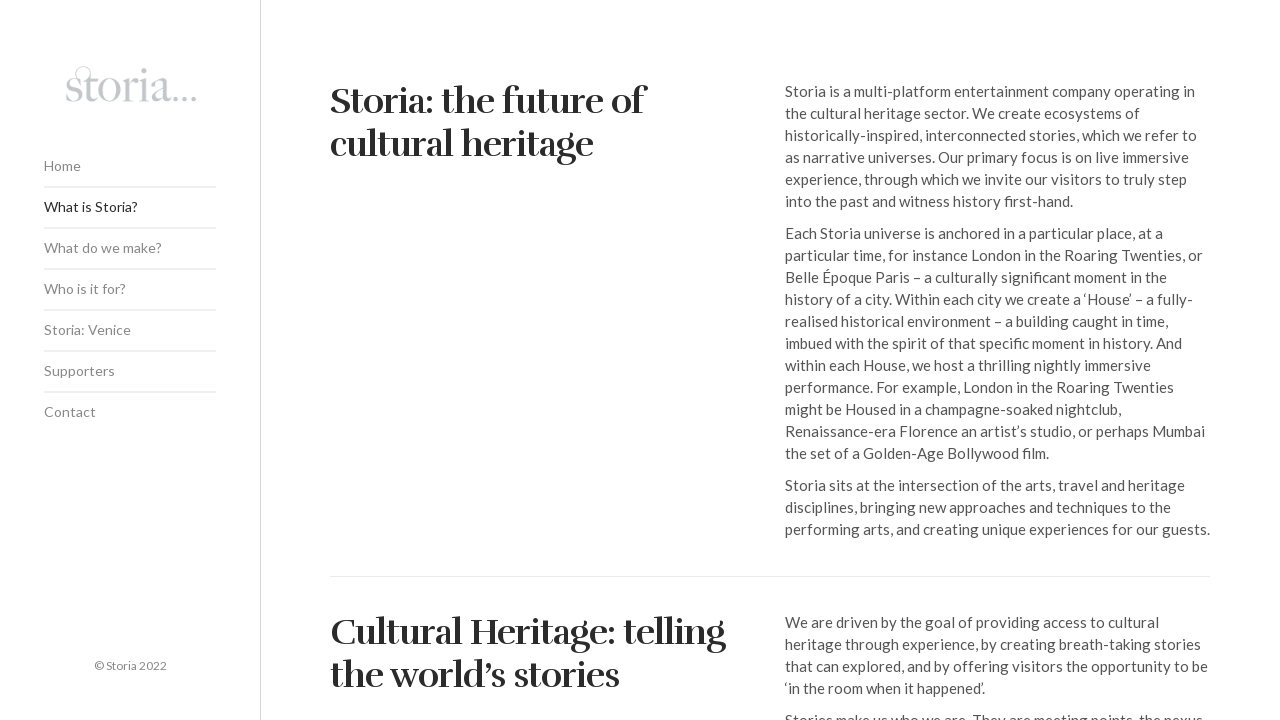

--- FILE ---
content_type: application/javascript
request_url: http://storiahq.com/wp-content/themes/sugarland/assets/js/main.js?ver=6.1.9
body_size: 1287
content:
jQuery(document).ready(function() {
	"use strict";
	
	jQuery('.current-menu-parent > .hidden, .active > .hidden').removeClass('hidden');
	
	jQuery('.sub-nav a[href^="#"]').each(function(){
		
		var $this = jQuery(this),
			$href = '.' + $this.attr('href').replace('#', '');
			
		if('.all' == $href){
			$href = 'all';	
		}
		
		$this.addClass('control').attr('data-filter', $href);
		$this.append('<span></span>');
		
	});
	
	jQuery('.sub-nav a[href^="#"] span').each(function(){
		
		var $this = jQuery(this),
			$parent = $this.parent(),
			$href = '.' + $parent.attr('href').replace('#', '');
			
		if( '.all' == $href ){
			$href = '.mix.item';	
		}
			
		$this.text('(' + jQuery($href).length + ')');
		
	});
	
	jQuery('.sub-nav-toggle').on('click', function(e) {
        e.preventDefault();
        var $subNav = jQuery(this).next('.sub-nav');
        var $othernav = jQuery(this).parents().find('.sub-nav');
        if ($subNav.hasClass('hidden')) {
            $othernav.slideUp(420, function() {
                jQuery(this).addClass('hidden');
            });
            $subNav.hide().removeClass('hidden').stop().slideDown(420);
        } else {
            $subNav.stop().slideUp(420, function() {
                jQuery(this).addClass('hidden');
            });
        }
    });
    jQuery('#menu-button, #menu-close-button').on('click touchend', function(e) {
        e.preventDefault();

        jQuery('body').toggleClass('pushed-left');
        jQuery('#menu-button').toggleClass('open');

    });
    jQuery('#content, #background-color, #logo').on('click touchend', function(e) {
        var $body = jQuery('body'),
        	$target = jQuery(e.target);
        if (($body.hasClass('pushed-left-alt') || $body.hasClass('pushed-left')) && $target.closest('#main-nav').length === 0 && $target.closest('#menu-button').length === 0) {
            e.preventDefault();
            $body.removeClass('pushed-left-alt').removeClass('pushed-left');
            jQuery('#menu-button').removeClass('open');
        }
    });


    jQuery(window).on('scroll resize').trigger('scroll');
	
	var containerEl = jQuery('[data-ref~="mixitup-container"]');
	
	if( containerEl.length ){
		
	    var mixer = mixitup(containerEl, {
	        selectors: {
	            target: '[data-ref~="mixitup-target"]'
	        }
	    });
	
	    mixer.configure({
	        "animation": {
	            "duration": 350,
	            "nudge": true,
	            "reverseOut": false,
	            "effects": "fade stagger(50ms) translateY(-50px) translateZ(-1000px)"
	        }
	    });
	
	}
	
	if (/Android|webOS|iPhone|iPad|iPod|BlackBerry|IEMobile|Opera Mini/i.test(navigator.userAgent)) {
	    jQuery('body').addClass('touch');
	}
	
	//FitVids
	jQuery(".container").fitVids();
	
	// initiate fancybox for images
	jQuery("a.popup, a[rel=group]").fancybox({
		closeClick : true,
		helpers : {
			overlay : {
				locked : false
			}
		},
		afterShow: function() {
			jQuery('.fancybox-wrap').swipe({
				swipe : function(event, direction) {
					if (direction === 'left' || direction === 'up') {
					    jQuery.fancybox.prev( direction );
					} else {
					    jQuery.fancybox.next( direction );
					}
				}
			});
		}
	});
	
	// initiate fancybox for videos
	jQuery(".video-popup").fancybox({
		'width'				: '80%',
		'height'			: '70%',
		'autoScale'			: true,
		'type'				: 'iframe',
		closeClick : true,
		helpers : {
			overlay : {
				locked : false
			}
		}     
	});

});

jQuery(window).load(function() {
	//Sliphover
	jQuery('body.sliphover-active').not('body.touch').sliphover();
});